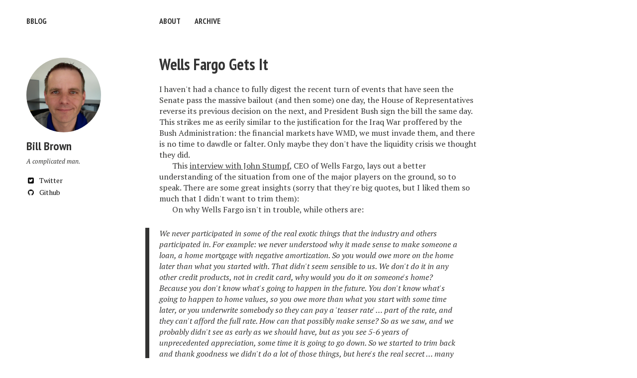

--- FILE ---
content_type: text/html
request_url: http://bbrown.info/2008/10/wells-fargo-gets-it/
body_size: 5255
content:
<!doctype html>
<!--[if lt IE 7]><html class="no-js lt-ie9 lt-ie8 lt-ie7" lang="en"> <![endif]-->
<!--[if (IE 7)&!(IEMobile)]><html class="no-js lt-ie9 lt-ie8" lang="en"><![endif]-->
<!--[if (IE 8)&!(IEMobile)]><html class="no-js lt-ie9" lang="en"><![endif]-->
<!--[if gt IE 8]><!--> <html class="no-js" lang="en"><!--<![endif]-->
<head>
<meta charset="utf-8">
<title>Wells Fargo Gets It &#8211; bblog</title>
<meta name="description" content="
I haven't had a chance to fully digest the recent turn of events that have seen the Senate pass the massive bailout (and then some) one day, the House of Representatives reverse its previous decision on the next, and President Bush sign the bill the same day. This strikes me as eerily similar to the justification for the Iraq War proffered by the Bush Administration: the financial markets have WMD, we must invade them, and there is no time to dawdle or falter. Only maybe they don't have the liquidity crisis we thought they did.


This interview with John Stumpf, CEO of Wells Fargo, lays out a better understanding of the situation from one of the major players on the ground, so to speak. There are some great insights (sorry that they're big quotes, but I liked them so much that I didn't want to trim them):


On why Wells Fargo isn't in trouble, while others are:


We never participated in some of the real exotic things that the industry and others participated in. For example: we never understood why it made sense to make someone a loan, a home mortgage with negative amortization. So you would owe more on the home later than what you started with. That didn't seem sensible to us. We don't do it in any other credit products, not in credit card, why would you do it on someone's home? Because you don't know what's going to happen in the future. You don't know what's going to happen to home values, so you owe more than what you start with some time later, or you underwrite somebody so they can pay a 'teaser rate' &#x2026; part of the rate, and they can't afford the full rate. How can that possibly make sense? So as we saw, and we probably didn't see as early as we should have, but as you see 5-6 years of unprecedented appreciation, some time it is going to go down. So we started to trim back and thank goodness we didn't do a lot of those things, but here's the real secret &#x2026; many companies not only did that for their portfolio, they also structured off balance sheet vehicles known as 'SIV's and CDO's and CLO's. I thought a SIV was a four-wheel drive; I had no idea what it was! And they put these products, and they leveraged their balance sheets with these off-balance sheets things, these vehicles that add NO value and now they're coming back on-balance sheet. And that's where the 380 billion dollars of losses have happened around the industry and we didn't participate in that.


On the blame for the subprime mortgage crisis:


Yes, but they [mortgage brokers] get paid when someone signs a loan, and they're out of it. Well you can imagine the opportunities for not telling the truth; the so-called 'liar loans'. A number of borrowers said and thought themselves, this thing is going to the moon. And they told fibs about their occupancy interests, in other words &#x2026; they said they were gonna live there but they really weren't. It was their fifth loan. Or they lied about their income. Or they expected that somehow this would all work out, and it didn't. So the originators are part of the problem. Over-aggressive borrowers have some blame. The rating agencies, the syndicators &#x2026; So, and what happened to the days I used to borrow money, I still borrow money for home loans &#x2026; I went to a bank or an S &amp; L and that person took your application, reviewed all your information, verified your income, verified all of what you could afford and said, "here's how much you can afford to borrow." And then they put that loan on their books. Today, many times you go to &#x2026; the originator says, "What would you like to buy and I'll figure out a way to make the paperwork justify it." It was done in just the opposite way in a lot of situations. So, but let's also keep this in perspective. I'm not minimizing the problems at all. But the Treasury Department recently shared information that's pretty interesting. There are 80 million homes in America. Of those 80 million homes, 25 million have no debt on them at all. Of the 55 million that have debt on them, 51 million are fully current. 4 million are in some situation of past due and of that 4 million, 1 million are in foreclosure. Now that's a big number. It's problematic. Congress is working on that, regulators are working on that, the banks through help now are working on that. These are big issues, but it has to be kept in perspective.


On the "liquidity crisis:"



I'm not sure that I would buy that statement [that people with really good credit are having trouble getting loans]. Now maybe that's true but what I'm hearing more from customers is, "I want credit on the same terms that I got at 3 or 4 years ago." With no documentation, no income verification and at the rate, and frankly, we didn't put mortgages in our books or even a lot of credit in our books a few years ago because there was no return built in for risk. These were viewed as riskless assets, and they're not. So today, we are getting paid for the risk and frankly for some of the liquidity. So it's built into the rate, but for the most part &#x2026; and while credit, there's always this talk about credit crunch and liquidity crunch, I'm not so sure there's a liquidity crisis. There's plenty of money out there. Now on the credit side, if you qualify, you can get credit.


Well, there can't be [a liquidity crisis]. Look at what happened &#x2026; 380 billion dollars of losses in the industry have been recapitalized. I mean, just look around. Capital is flowing everywhere. We saw in our industry where Wamu got 7 or 8 billion dollars of capital recently, and Citigroup has raised capital, and National City has raised capital; I mean there's capital all over the place.



">
<meta name="keywords" content="">



<!-- Twitter Cards -->
<meta name="twitter:title" content="Wells Fargo Gets It">
<meta name="twitter:description" content="
I haven't had a chance to fully digest the recent turn of events that have seen the Senate pass the massive bailout (and then some) one day, the House of Representatives reverse its previous decision on the next, and President Bush sign the bill the same day. This strikes me as eerily similar to the justification for the Iraq War proffered by the Bush Administration: the financial markets have WMD, we must invade them, and there is no time to dawdle or falter. Only maybe they don't have the liquidity crisis we thought they did.


This interview with John Stumpf, CEO of Wells Fargo, lays out a better understanding of the situation from one of the major players on the ground, so to speak. There are some great insights (sorry that they're big quotes, but I liked them so much that I didn't want to trim them):


On why Wells Fargo isn't in trouble, while others are:


We never participated in some of the real exotic things that the industry and others participated in. For example: we never understood why it made sense to make someone a loan, a home mortgage with negative amortization. So you would owe more on the home later than what you started with. That didn't seem sensible to us. We don't do it in any other credit products, not in credit card, why would you do it on someone's home? Because you don't know what's going to happen in the future. You don't know what's going to happen to home values, so you owe more than what you start with some time later, or you underwrite somebody so they can pay a 'teaser rate' &#x2026; part of the rate, and they can't afford the full rate. How can that possibly make sense? So as we saw, and we probably didn't see as early as we should have, but as you see 5-6 years of unprecedented appreciation, some time it is going to go down. So we started to trim back and thank goodness we didn't do a lot of those things, but here's the real secret &#x2026; many companies not only did that for their portfolio, they also structured off balance sheet vehicles known as 'SIV's and CDO's and CLO's. I thought a SIV was a four-wheel drive; I had no idea what it was! And they put these products, and they leveraged their balance sheets with these off-balance sheets things, these vehicles that add NO value and now they're coming back on-balance sheet. And that's where the 380 billion dollars of losses have happened around the industry and we didn't participate in that.


On the blame for the subprime mortgage crisis:


Yes, but they [mortgage brokers] get paid when someone signs a loan, and they're out of it. Well you can imagine the opportunities for not telling the truth; the so-called 'liar loans'. A number of borrowers said and thought themselves, this thing is going to the moon. And they told fibs about their occupancy interests, in other words &#x2026; they said they were gonna live there but they really weren't. It was their fifth loan. Or they lied about their income. Or they expected that somehow this would all work out, and it didn't. So the originators are part of the problem. Over-aggressive borrowers have some blame. The rating agencies, the syndicators &#x2026; So, and what happened to the days I used to borrow money, I still borrow money for home loans &#x2026; I went to a bank or an S &amp; L and that person took your application, reviewed all your information, verified your income, verified all of what you could afford and said, "here's how much you can afford to borrow." And then they put that loan on their books. Today, many times you go to &#x2026; the originator says, "What would you like to buy and I'll figure out a way to make the paperwork justify it." It was done in just the opposite way in a lot of situations. So, but let's also keep this in perspective. I'm not minimizing the problems at all. But the Treasury Department recently shared information that's pretty interesting. There are 80 million homes in America. Of those 80 million homes, 25 million have no debt on them at all. Of the 55 million that have debt on them, 51 million are fully current. 4 million are in some situation of past due and of that 4 million, 1 million are in foreclosure. Now that's a big number. It's problematic. Congress is working on that, regulators are working on that, the banks through help now are working on that. These are big issues, but it has to be kept in perspective.


On the "liquidity crisis:"



I'm not sure that I would buy that statement [that people with really good credit are having trouble getting loans]. Now maybe that's true but what I'm hearing more from customers is, "I want credit on the same terms that I got at 3 or 4 years ago." With no documentation, no income verification and at the rate, and frankly, we didn't put mortgages in our books or even a lot of credit in our books a few years ago because there was no return built in for risk. These were viewed as riskless assets, and they're not. So today, we are getting paid for the risk and frankly for some of the liquidity. So it's built into the rate, but for the most part &#x2026; and while credit, there's always this talk about credit crunch and liquidity crunch, I'm not so sure there's a liquidity crisis. There's plenty of money out there. Now on the credit side, if you qualify, you can get credit.


Well, there can't be [a liquidity crisis]. Look at what happened &#x2026; 380 billion dollars of losses in the industry have been recapitalized. I mean, just look around. Capital is flowing everywhere. We saw in our industry where Wamu got 7 or 8 billion dollars of capital recently, and Citigroup has raised capital, and National City has raised capital; I mean there's capital all over the place.



">
<meta name="twitter:site" content="@billbrown">
<meta name="twitter:creator" content="@billbrown">

<meta name="twitter:card" content="summary">
<meta name="twitter:image" content="http://bbrown.info/images/default-thumb.png">

<!-- Open Graph -->
<meta property="og:locale" content="en_US">
<meta property="og:type" content="article">
<meta property="og:title" content="Wells Fargo Gets It">
<meta property="og:description" content="
I haven't had a chance to fully digest the recent turn of events that have seen the Senate pass the massive bailout (and then some) one day, the House of Representatives reverse its previous decision on the next, and President Bush sign the bill the same day. This strikes me as eerily similar to the justification for the Iraq War proffered by the Bush Administration: the financial markets have WMD, we must invade them, and there is no time to dawdle or falter. Only maybe they don't have the liquidity crisis we thought they did.


This interview with John Stumpf, CEO of Wells Fargo, lays out a better understanding of the situation from one of the major players on the ground, so to speak. There are some great insights (sorry that they're big quotes, but I liked them so much that I didn't want to trim them):


On why Wells Fargo isn't in trouble, while others are:


We never participated in some of the real exotic things that the industry and others participated in. For example: we never understood why it made sense to make someone a loan, a home mortgage with negative amortization. So you would owe more on the home later than what you started with. That didn't seem sensible to us. We don't do it in any other credit products, not in credit card, why would you do it on someone's home? Because you don't know what's going to happen in the future. You don't know what's going to happen to home values, so you owe more than what you start with some time later, or you underwrite somebody so they can pay a 'teaser rate' &#x2026; part of the rate, and they can't afford the full rate. How can that possibly make sense? So as we saw, and we probably didn't see as early as we should have, but as you see 5-6 years of unprecedented appreciation, some time it is going to go down. So we started to trim back and thank goodness we didn't do a lot of those things, but here's the real secret &#x2026; many companies not only did that for their portfolio, they also structured off balance sheet vehicles known as 'SIV's and CDO's and CLO's. I thought a SIV was a four-wheel drive; I had no idea what it was! And they put these products, and they leveraged their balance sheets with these off-balance sheets things, these vehicles that add NO value and now they're coming back on-balance sheet. And that's where the 380 billion dollars of losses have happened around the industry and we didn't participate in that.


On the blame for the subprime mortgage crisis:


Yes, but they [mortgage brokers] get paid when someone signs a loan, and they're out of it. Well you can imagine the opportunities for not telling the truth; the so-called 'liar loans'. A number of borrowers said and thought themselves, this thing is going to the moon. And they told fibs about their occupancy interests, in other words &#x2026; they said they were gonna live there but they really weren't. It was their fifth loan. Or they lied about their income. Or they expected that somehow this would all work out, and it didn't. So the originators are part of the problem. Over-aggressive borrowers have some blame. The rating agencies, the syndicators &#x2026; So, and what happened to the days I used to borrow money, I still borrow money for home loans &#x2026; I went to a bank or an S &amp; L and that person took your application, reviewed all your information, verified your income, verified all of what you could afford and said, "here's how much you can afford to borrow." And then they put that loan on their books. Today, many times you go to &#x2026; the originator says, "What would you like to buy and I'll figure out a way to make the paperwork justify it." It was done in just the opposite way in a lot of situations. So, but let's also keep this in perspective. I'm not minimizing the problems at all. But the Treasury Department recently shared information that's pretty interesting. There are 80 million homes in America. Of those 80 million homes, 25 million have no debt on them at all. Of the 55 million that have debt on them, 51 million are fully current. 4 million are in some situation of past due and of that 4 million, 1 million are in foreclosure. Now that's a big number. It's problematic. Congress is working on that, regulators are working on that, the banks through help now are working on that. These are big issues, but it has to be kept in perspective.


On the "liquidity crisis:"



I'm not sure that I would buy that statement [that people with really good credit are having trouble getting loans]. Now maybe that's true but what I'm hearing more from customers is, "I want credit on the same terms that I got at 3 or 4 years ago." With no documentation, no income verification and at the rate, and frankly, we didn't put mortgages in our books or even a lot of credit in our books a few years ago because there was no return built in for risk. These were viewed as riskless assets, and they're not. So today, we are getting paid for the risk and frankly for some of the liquidity. So it's built into the rate, but for the most part &#x2026; and while credit, there's always this talk about credit crunch and liquidity crunch, I'm not so sure there's a liquidity crisis. There's plenty of money out there. Now on the credit side, if you qualify, you can get credit.


Well, there can't be [a liquidity crisis]. Look at what happened &#x2026; 380 billion dollars of losses in the industry have been recapitalized. I mean, just look around. Capital is flowing everywhere. We saw in our industry where Wamu got 7 or 8 billion dollars of capital recently, and Citigroup has raised capital, and National City has raised capital; I mean there's capital all over the place.



">
<meta property="og:url" content="http://bbrown.info/2008/10/wells-fargo-gets-it">
<meta property="og:site_name" content="bblog">

<meta property="og:image" content="http://bbrown.info/images/default-thumb.png">






<link rel="canonical" href="http://bbrown.info/2008/10/wells-fargo-gets-it">
<link href="http://bbrown.info/feed.xml" type="application/atom+xml" rel="alternate" title="bblog Feed">

<!-- http://t.co/dKP3o1e -->
<meta name="HandheldFriendly" content="True">
<meta name="MobileOptimized" content="320">
<meta name="viewport" content="width=device-width, initial-scale=1.0">

<!-- For all browsers -->
<link rel="stylesheet" href="http://bbrown.info/assets/css/main.css">

<meta http-equiv="cleartype" content="on">

<!-- HTML5 Shiv and Media Query Support -->
<!--[if lt IE 9]>
	<script src="http://bbrown.info/assets/js/vendor/html5shiv.min.js"></script>
	<script src="http://bbrown.info/assets/js/vendor/respond.min.js"></script>
<![endif]-->

<!-- Modernizr -->
<script src="http://bbrown.info/assets/js/vendor/modernizr-2.7.1.custom.min.js"></script>

<link href='//fonts.googleapis.com/css?family=PT+Sans+Narrow:400,700%7CPT+Serif:400,700,400italic' rel='stylesheet' type='text/css'>

<!-- Icons -->
<!-- 16x16 -->
<link rel="shortcut icon" href="http://bbrown.info/favicon.ico">
<!-- 32x32 -->
<link rel="shortcut icon" href="http://bbrown.info/favicon.png">
<!-- 57x57 (precomposed) for iPhone 3GS, pre-2011 iPod Touch and older Android devices -->
<link rel="apple-touch-icon-precomposed" href="http://bbrown.info/images/apple-touch-icon-precomposed.png">
<!-- 72x72 (precomposed) for 1st generation iPad, iPad 2 and iPad mini -->
<link rel="apple-touch-icon-precomposed" sizes="72x72" href="http://bbrown.info/images/apple-touch-icon-72x72-precomposed.png">
<!-- 114x114 (precomposed) for iPhone 4, 4S, 5 and post-2011 iPod Touch -->
<link rel="apple-touch-icon-precomposed" sizes="114x114" href="http://bbrown.info/images/apple-touch-icon-114x114-precomposed.png">
<!-- 144x144 (precomposed) for iPad 3rd and 4th generation -->
<link rel="apple-touch-icon-precomposed" sizes="144x144" href="http://bbrown.info/images/apple-touch-icon-144x144-precomposed.png">

</head>

<body class="post">

<!--[if lt IE 9]><div class="browser-upgrade alert alert-info">You are using an <strong>outdated</strong> browser. Please <a href="http://browsehappy.com/">upgrade your browser</a> to improve your experience.</div><![endif]-->

<div class="navigation-wrapper">
	<div class="site-name">
		<a href="http://bbrown.info/">bblog</a>
	</div><!-- /.site-name -->
	<div class="top-navigation">
		<nav role="navigation" id="site-nav" class="nav">
		    <ul>
		        
				    
				        
				    
				    <li><a href="http://bbrown.info/about/" >About</a></li>
				
				    
				        
				    
				    <li><a href="http://bbrown.info/posts/" >Archive</a></li>
				
		    </ul>
		</nav>
	</div><!-- /.top-navigation -->
</div><!-- /.navigation-wrapper -->



<div id="main" role="main">
  <div class="article-author-side">
    


<div itemscope itemtype="http://schema.org/Person">


	<img src="https://avatars0.githubusercontent.com/u/5862?v=3&s=460" class="bio-photo" alt="Bill Brown bio photo">


  <h3 itemprop="name">Bill Brown</h3>
  <p>A complicated man.</p>
  
  <a href="http://twitter.com/billbrown" class="author-social" target="_blank"><i class="fa fa-fw fa-twitter-square"></i> Twitter</a>
  
  
  
  
  
  
  <a href="http://github.com/bbrown" class="author-social" target="_blank"><i class="fa fa-fw fa-github"></i> Github</a>
  
  
  
  
  
  
  
  
  
  
</div>

  </div>
  <article class="post">
    <div class="headline-wrap">
      
        <h1><a href="http://bbrown.info/2008/10/wells-fargo-gets-it" rel="bookmark" title="Wells Fargo Gets It">Wells Fargo Gets It</a></h1>
      
    </div><!--/ .headline-wrap -->
    <div class="article-wrap">
      <p>
I haven't had a chance to fully digest the recent turn of events that have seen the Senate pass the massive bailout (and then some) one day, the House of Representatives reverse its previous decision on the next, and President Bush sign the bill the same day. This strikes me as eerily similar to the justification for the Iraq War proffered by the Bush Administration: the financial markets have WMD, we must invade them, and there is no time to dawdle or falter. Only maybe they don't have the liquidity crisis we thought they did.
</p>
<p>
This <a href="http://marketplace.publicradio.org/display/web/2008/06/10/corneroffice_stumpf_transcript/">interview with John Stumpf</a>, CEO of Wells Fargo, lays out a better understanding of the situation from one of the major players on the ground, so to speak. There are some great insights (sorry that they're big quotes, but I liked them so much that I didn't want to trim them):
</p>
<p>
On why Wells Fargo isn't in trouble, while others are:
</p>
<blockquote>
We never participated in some of the real exotic things that the industry and others participated in. For example: we never understood why it made sense to make someone a loan, a home mortgage with negative amortization. So you would owe more on the home later than what you started with. That didn't seem sensible to us. We don't do it in any other credit products, not in credit card, why would you do it on someone's home? Because you don't know what's going to happen in the future. You don't know what's going to happen to home values, so you owe more than what you start with some time later, or you underwrite somebody so they can pay a 'teaser rate' &#x2026; part of the rate, and they can't afford the full rate. How can that possibly make sense? So as we saw, and we probably didn't see as early as we should have, but as you see 5-6 years of unprecedented appreciation, some time it is going to go down. So we started to trim back and thank goodness we didn't do a lot of those things, but here's the real secret &#x2026; many companies not only did that for their portfolio, they also structured off balance sheet vehicles known as 'SIV's and CDO's and CLO's. I thought a SIV was a four-wheel drive; I had no idea what it was! And they put these products, and they leveraged their balance sheets with these off-balance sheets things, these vehicles that add NO value and now they're coming back on-balance sheet. And that's where the 380 billion dollars of losses have happened around the industry and we didn't participate in that.
</blockquote>
<p>
On the blame for the subprime mortgage crisis:
</p>
<blockquote>
Yes, but they [mortgage brokers] get paid when someone signs a loan, and they're out of it. Well you can imagine the opportunities for not telling the truth; the so-called 'liar loans'. A number of borrowers said and thought themselves, this thing is going to the moon. And they told fibs about their occupancy interests, in other words &#x2026; they said they were gonna live there but they really weren't. It was their fifth loan. Or they lied about their income. Or they expected that somehow this would all work out, and it didn't. So the originators are part of the problem. Over-aggressive borrowers have some blame. The rating agencies, the syndicators &#x2026; So, and what happened to the days I used to borrow money, I still borrow money for home loans &#x2026; I went to a bank or an S &amp; L and that person took your application, reviewed all your information, verified your income, verified all of what you could afford and said, "here's how much you can afford to borrow." And then they put that loan on their books. Today, many times you go to &#x2026; the originator says, "What would you like to buy and I'll figure out a way to make the paperwork justify it." It was done in just the opposite way in a lot of situations. So, but let's also keep this in perspective. I'm not minimizing the problems at all. But the Treasury Department recently shared information that's pretty interesting. There are 80 million homes in America. Of those 80 million homes, 25 million have no debt on them at all. Of the 55 million that have debt on them, 51 million are fully current. 4 million are in some situation of past due and of that 4 million, 1 million are in foreclosure. Now that's a big number. It's problematic. Congress is working on that, regulators are working on that, the banks through help now are working on that. These are big issues, but it has to be kept in perspective.
</blockquote>
<p>
On the "liquidity crisis:"
</p>
<blockquote>
<p>
I'm not sure that I would buy that statement [that people with really good credit are having trouble getting loans]. Now maybe that's true but what I'm hearing more from customers is, "I want credit on the same terms that I got at 3 or 4 years ago." With no documentation, no income verification and at the rate, and frankly, we didn't put mortgages in our books or even a lot of credit in our books a few years ago because there was no return built in for risk. These were viewed as riskless assets, and they're not. So today, we are getting paid for the risk and frankly for some of the liquidity. So it's built into the rate, but for the most part &#x2026; and while credit, there's always this talk about credit crunch and liquidity crunch, I'm not so sure there's a liquidity crisis. There's plenty of money out there. Now on the credit side, if you qualify, you can get credit.
</p>
<p>
Well, there can't be [a liquidity crisis]. Look at what happened &#x2026; 380 billion dollars of losses in the industry have been recapitalized. I mean, just look around. Capital is flowing everywhere. We saw in our industry where Wamu got 7 or 8 billion dollars of capital recently, and Citigroup has raised capital, and National City has raised capital; I mean there's capital all over the place.
</p>
</blockquote>

      <hr />
      <footer role="contentinfo">
        <div class="social-share">
  <h4>Share on</h4>
  <ul>
    <li>
      <a href="https://twitter.com/intent/tweet?text=http://bbrown.info/2008/10/wells-fargo-gets-it" class="twitter" title="Share on Twitter"><i class="fa fa-twitter"></i><span> Twitter</span></a>
    </li>
    <li>
      <a href="https://www.facebook.com/sharer/sharer.php?u=http://bbrown.info/2008/10/wells-fargo-gets-it" class="facebook" title="Share on Facebook"><i class="fa fa-facebook"></i><span> Facebook</span></a>
    </li>
    <li>
      <a href="https://plus.google.com/share?url=http://bbrown.info/2008/10/wells-fargo-gets-it" class="google-plus" title="Share on Google Plus"><i class="fa fa-google-plus"></i><span> Google+</span></a>
    </li>
  </ul>
</div><!-- /.social-share -->
        <p class="byline"><strong>Wells Fargo Gets It</strong> was published on <time datetime="2008-10-04T20:29:18-07:00">October 04, 2008</time>.</p>
      </footer>
    </div><!-- /.article-wrap -->
  
  </article>
</div><!-- /#main -->

<div class="footer-wrap">
  
  <div class="related-articles">
  <h4>You might also enjoy <small class="pull-right">(<a href="http://bbrown.info/posts/">View all posts</a>)</small></h4>
    <ul>
    
      <li><a href="http://bbrown.info/2014/01/everyone_needs_a_great_editor" title="Everyone Needs a Great Editor">Everyone Needs a Great Editor</a></li>
    
      <li><a href="http://bbrown.info/2014/01/getting_angular" title="Getting Angular">Getting Angular</a></li>
    
      <li><a href="http://bbrown.info/2013/09/when_its_time_to_change" title="When It's Time to Change">When It's Time to Change</a></li>
    
    </ul>
    <hr />
  </div><!-- /.related-articles -->
  
  <footer>
    

<span>&copy; 2015 Bill Brown. Powered by <a href="http://jekyllrb.com" rel="nofollow">Jekyll</a> using the <a href="http://mademistakes.com/minimal-mistakes/" rel="nofollow">Minimal Mistakes</a> theme.</span>

  </footer>
</div><!-- /.footer-wrap -->

<script src="//ajax.googleapis.com/ajax/libs/jquery/1.9.1/jquery.min.js"></script>
<script>window.jQuery || document.write('<script src="http://bbrown.info/assets/js/vendor/jquery-1.9.1.min.js"><\/script>')</script>
<script src="http://bbrown.info/assets/js/scripts.min.js"></script>

	        

</body>
</html>